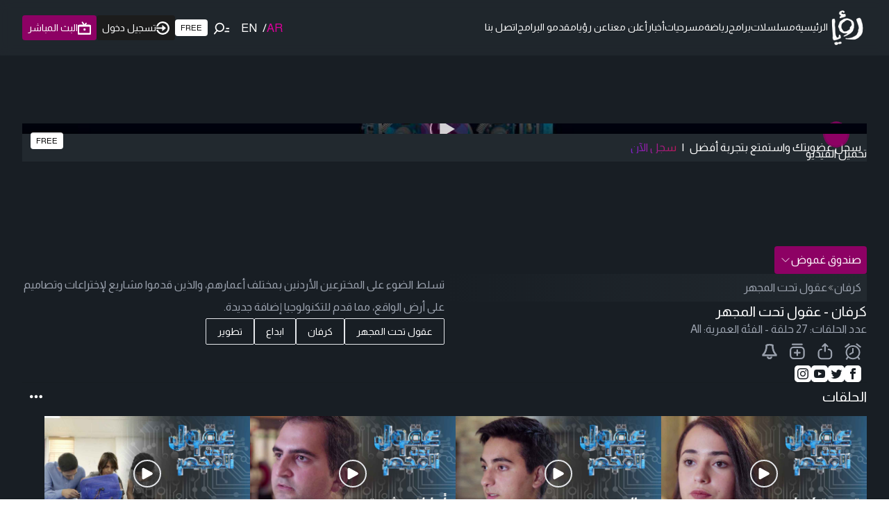

--- FILE ---
content_type: text/html; charset=utf-8
request_url: https://www.google.com/recaptcha/api2/aframe
body_size: 133
content:
<!DOCTYPE HTML><html><head><meta http-equiv="content-type" content="text/html; charset=UTF-8"></head><body><script nonce="5r2mg_sLPaCty6uh1ojaYQ">/** Anti-fraud and anti-abuse applications only. See google.com/recaptcha */ try{var clients={'sodar':'https://pagead2.googlesyndication.com/pagead/sodar?'};window.addEventListener("message",function(a){try{if(a.source===window.parent){var b=JSON.parse(a.data);var c=clients[b['id']];if(c){var d=document.createElement('img');d.src=c+b['params']+'&rc='+(localStorage.getItem("rc::a")?sessionStorage.getItem("rc::b"):"");window.document.body.appendChild(d);sessionStorage.setItem("rc::e",parseInt(sessionStorage.getItem("rc::e")||0)+1);localStorage.setItem("rc::h",'1768999268356');}}}catch(b){}});window.parent.postMessage("_grecaptcha_ready", "*");}catch(b){}</script></body></html>

--- FILE ---
content_type: image/svg+xml
request_url: https://roya.tv/images/tx_roya_plus.svg
body_size: 262339
content:
<?xml version="1.0" encoding="UTF-8"?>
<svg id="Layer_1" xmlns="http://www.w3.org/2000/svg" xmlns:xlink="http://www.w3.org/1999/xlink"
    viewBox="0 0 728.91 109.95">
    <defs>
        <style>
            .cls-1{fill:none;}.cls-2{fill:url(#linear-gradient);}.cls-3{clip-path:url(#clippath);}</style>
        <linearGradient id="linear-gradient" x1="-1.32" y1="55.69" x2="728.6" y2="55.69"
            gradientUnits="userSpaceOnUse">
            <stop offset="0" stop-color="#d2a556" />
            <stop offset=".33" stop-color="#dab669" />
            <stop offset=".69" stop-color="#e0c378" />
            <stop offset="1" stop-color="#e3c87d" />
        </linearGradient>
        <clipPath id="clippath">
            <rect class="cls-1" x="36.29" y="6.49" width="655.76" height="93.1" />
        </clipPath>
    </defs>
    <rect class="cls-2" x="-.05" y="-.11" width="729" height="111.6" />
    <g class="cls-3">
        <image width="3508" height="2480" transform="translate(36.29 -178.76) scale(.19)"
            xlink:href="[data-uri]" />
    </g>
</svg>

--- FILE ---
content_type: text/x-component
request_url: https://roya.tv/program/849/related?_rsc=xtjd1
body_size: 33
content:
0:["uWlLIKLrGMwPUQsUSZVFm",[["children","program","children",["id","849","d"],"children","related",["related",{"children":["__PAGE__",{}]}],null,null]]]


--- FILE ---
content_type: application/javascript; charset=UTF-8
request_url: https://roya.tv/_next/static/chunks/2156.7adc5989c792bf38.js
body_size: 530
content:
"use strict";(self.webpackChunk_N_E=self.webpackChunk_N_E||[]).push([[2156],{12156:function(e,t,c){c.r(t);var h=c(57437);t.default=e=>{let{width:t=24,height:c=24,color:l="currentColor",...r}=e;return(0,h.jsx)("svg",{viewBox:"0 0 24 24",width:t,height:c,xmlns:"http://www.w3.org/2000/svg",...r,children:(0,h.jsx)("path",{fill:l,d:"M10 9.333l5.333 2.662-5.333 2.672v-5.334zm14-4.333v14c0 2.761-2.238 5-5 5h-14c-2.761 0-5-2.239-5-5v-14c0-2.761 2.239-5 5-5h14c2.762 0 5 2.239 5 5zm-4 7c-.02-4.123-.323-5.7-2.923-5.877-2.403-.164-7.754-.163-10.153 0-2.598.177-2.904 1.747-2.924 5.877.02 4.123.323 5.7 2.923 5.877 2.399.163 7.75.164 10.153 0 2.598-.177 2.904-1.747 2.924-5.877z"})})}}}]);

--- FILE ---
content_type: application/javascript; charset=UTF-8
request_url: https://roya.tv/_next/static/chunks/2870-8508c0155380beed.js
body_size: 3660
content:
"use strict";(self.webpackChunk_N_E=self.webpackChunk_N_E||[]).push([[2870],{57631:function(e,t,a){a.d(t,{D:function(){return n},v:function(){return s}});var[n,s]=(0,a(40280).k)({name:"ModalContext",errorMessage:"useModalContext: `context` is undefined. Seems you forgot to wrap all popover components within `<Modal />`"})},35069:function(e,t,a){a.d(t,{I:function(){return u}});var n=a(57631),s=a(2265),o=a(72243),r=a(88160),l=a(46763),i=a(57437),d=(0,o.Gp)((e,t)=>{let{as:a,children:o,className:d,...u}=e,{slots:c,classNames:p,bodyId:m,setBodyMounted:x}=(0,n.v)(),b=(0,r.gy)(t);return(0,s.useEffect)(()=>(x(!0),()=>x(!1)),[x]),(0,i.jsx)(a||"div",{ref:b,className:c.body({class:(0,l.W)(null==p?void 0:p.body,d)}),id:m,...u,children:o})});d.displayName="NextUI.ModalBody";var u=d},10974:function(e,t,a){a.d(t,{R:function(){return B}});var n=a(37879),s=a(66063),o=a(73426),r=a(51022),l=a(82457),i=a(2265),d=a(43640),u=a(21770),c=(0,d.tv)({slots:{wrapper:["flex","w-screen","h-[100dvh]","fixed","inset-0","z-50","overflow-x-auto","justify-center","h-[--visual-viewport-height]"],base:["flex","flex-col","relative","bg-white","z-50","w-full","box-border","bg-content1","outline-none","mx-1","my-1","sm:mx-6","sm:my-16"],backdrop:"z-50",header:"flex py-4 px-6 flex-initial text-large font-semibold",body:"flex flex-1 flex-col gap-3 px-6 py-2",footer:"flex flex-row gap-2 px-6 py-4 justify-end",closeButton:["absolute","appearance-none","outline-none","select-none","top-1","end-1","p-2","text-foreground-500","rounded-full","hover:bg-default-100","active:bg-default-200","tap-highlight-transparent",...u.Dh]},variants:{size:{xs:{base:"max-w-xs"},sm:{base:"max-w-sm"},md:{base:"max-w-md"},lg:{base:"max-w-lg"},xl:{base:"max-w-xl"},"2xl":{base:"max-w-2xl"},"3xl":{base:"max-w-3xl"},"4xl":{base:"max-w-4xl"},"5xl":{base:"max-w-5xl"},full:{base:"my-0 mx-0 sm:mx-0 sm:my-0 max-w-full h-[100dvh] min-h-[100dvh] !rounded-none"}},radius:{none:{base:"rounded-none"},sm:{base:"rounded-small"},md:{base:"rounded-medium"},lg:{base:"rounded-large"}},placement:{auto:{wrapper:"items-end sm:items-center"},center:{wrapper:"items-center sm:items-center"},top:{wrapper:"items-start sm:items-start"},"top-center":{wrapper:"items-start sm:items-center"},bottom:{wrapper:"items-end sm:items-end"},"bottom-center":{wrapper:"items-end sm:items-center"}},shadow:{sm:{base:"shadow-small"},md:{base:"shadow-medium"},lg:{base:"shadow-large"}},backdrop:{transparent:{backdrop:"hidden"},opaque:{backdrop:"bg-overlay/50 backdrop-opacity-disabled"},blur:{backdrop:"backdrop-blur-md backdrop-saturate-150 bg-overlay/30"}},scrollBehavior:{normal:{base:"overflow-y-hidden"},inside:{base:"max-h-[calc(100%_-_8rem)]",body:"overflow-y-auto"},outside:{wrapper:"items-start sm:items-start overflow-y-auto",base:"my-16"}},disableAnimation:{false:{wrapper:["[--scale-enter:100%]","[--scale-exit:100%]","[--slide-enter:0px]","[--slide-exit:80px]","sm:[--scale-enter:100%]","sm:[--scale-exit:103%]","sm:[--slide-enter:0px]","sm:[--slide-exit:0px]"]}}},defaultVariants:{size:"md",radius:"lg",shadow:"sm",placement:"auto",backdrop:"opaque",scrollBehavior:"normal"},compoundVariants:[{backdrop:["opaque","blur"],class:{backdrop:"w-screen h-screen fixed inset-0"}}]}),p=a(2646),m=a(72243),x=a(6422),b=a(73709),v=a(46763),f=a(2357),h=a(97765),w=a(88160),g=a(64508),y=a(2972),k=a(57631),j=a(48614),C=a(57437),N=(0,m.Gp)((e,t)=>{let{children:a,...d}=e,u=function(e){var t,a,d;let u=(0,p.w)(),[k,j]=(0,m.oe)(e,c.variantKeys),{ref:C,as:N,className:B,classNames:M,isOpen:E,defaultOpen:P,onOpenChange:I,motionProps:O,closeButton:D,isDismissable:L=!0,hideCloseButton:z=!1,shouldBlockScroll:A=!0,portalContainer:S,isKeyboardDismissDisabled:U=!1,onClose:V,...W}=k,_=(0,w.gy)(C),q=(0,i.useRef)(null),[R,F]=(0,i.useState)(!1),[G,K]=(0,i.useState)(!1),X=null!=(a=null!=(t=e.disableAnimation)?t:null==u?void 0:u.disableAnimation)&&a,H=(0,i.useId)(),T=(0,i.useId)(),J=(0,i.useId)(),Q=(0,g.d)({isOpen:E,defaultOpen:P,onOpenChange:e=>{null==I||I(e),e||null==V||V()}}),{modalProps:Y,underlayProps:Z}=function(e={shouldBlockScroll:!0},t,a){let{overlayProps:d,underlayProps:u}=(0,n.I)({...e,isOpen:t.isOpen,onClose:t.close},a);return(0,s.t)({isDisabled:!t.isOpen||!e.shouldBlockScroll}),(0,o.Bq)(),(0,i.useEffect)(()=>{if(t.isOpen&&a.current)return(0,r.R)([a.current])},[t.isOpen,a]),{modalProps:(0,l.d)(d),underlayProps:u}}({isDismissable:L,shouldBlockScroll:A,isKeyboardDismissDisabled:U},Q,_),{buttonProps:$}=(0,x.j)({onPress:Q.close},q),{isFocusVisible:ee,focusProps:et}=(0,b.F)(),ea=(0,v.W)(null==M?void 0:M.base,B),en=(0,i.useMemo)(()=>c({...j,disableAnimation:X}),[(0,f.Xx)(j),X]),es=(0,i.useCallback)(function(){let e=arguments.length>0&&void 0!==arguments[0]?arguments[0]:{};return{className:en.backdrop({class:null==M?void 0:M.backdrop}),onClick:()=>Q.close(),...Z,...e}},[en,M,Z]);return{Component:N||"section",slots:en,domRef:_,headerId:T,bodyId:J,motionProps:O,classNames:M,isDismissable:L,closeButton:D,hideCloseButton:z,portalContainer:S,shouldBlockScroll:A,backdrop:null!=(d=e.backdrop)?d:"opaque",isOpen:Q.isOpen,onClose:Q.close,disableAnimation:X,setBodyMounted:K,setHeaderMounted:F,getDialogProps:function(){var t;let a=arguments.length>0&&void 0!==arguments[0]?arguments[0]:{},n=arguments.length>1&&void 0!==arguments[1]?arguments[1]:null;return{ref:(0,y.l)(n,_),...(0,l.d)(Y,W,a),className:en.base({class:(0,v.W)(ea,a.className)}),id:H,"data-open":(0,h.PB)(Q.isOpen),"data-dismissable":(0,h.PB)(L),"aria-modal":(0,h.PB)(!0),"data-placement":null!=(t=null==e?void 0:e.placement)?t:"right","aria-labelledby":R?T:void 0,"aria-describedby":G?J:void 0}},getBackdropProps:es,getCloseButtonProps:()=>({role:"button",tabIndex:0,"aria-label":"Close","data-focus-visible":(0,h.PB)(ee),className:en.closeButton({class:null==M?void 0:M.closeButton}),...(0,l.d)($,et)})}}({...d,ref:t}),N=(0,C.jsx)(o.aV,{portalContainer:u.portalContainer,children:a});return(0,C.jsx)(k.D,{value:u,children:u.disableAnimation&&u.isOpen?N:(0,C.jsx)(j.M,{children:u.isOpen?N:null})})});N.displayName="NextUI.Modal";var B=N},88139:function(e,t,a){a.d(t,{R:function(){return d}});var n=a(57631),s=a(72243),o=a(88160),r=a(46763),l=a(57437),i=(0,s.Gp)((e,t)=>{let{as:a,children:s,className:i,...d}=e,{slots:u,classNames:c}=(0,n.v)(),p=(0,o.gy)(t);return(0,l.jsx)(a||"footer",{ref:p,className:u.footer({class:(0,r.W)(null==c?void 0:c.footer,i)}),...d,children:s})});i.displayName="NextUI.ModalFooter";var d=i},1513:function(e,t,a){a.d(t,{A:function(){return g}});var n=a(1701),s={enter:{scale:"var(--scale-enter)",y:"var(--slide-enter)",opacity:1,willChange:"auto",transition:{scale:{duration:.4,ease:n.Lj.ease},opacity:{duration:.4,ease:n.Lj.ease},y:{type:"spring",bounce:0,duration:.6}}},exit:{scale:"var(--scale-exit)",y:"var(--slide-exit)",opacity:0,willChange:"transform",transition:{duration:.3,ease:n.Lj.ease}}},o=a(57631),r=a(2265),l=a(43558),i=a(57437),d=e=>{let{isSelected:t,isIndeterminate:a,disableAnimation:n,...s}=e;return(0,i.jsx)("svg",{"aria-hidden":"true",fill:"none",focusable:"false",height:"1em",role:"presentation",stroke:"currentColor",strokeLinecap:"round",strokeLinejoin:"round",strokeWidth:2,viewBox:"0 0 24 24",width:"1em",...s,children:(0,i.jsx)("path",{d:"M18 6L6 18M6 6l12 12"})})},u=a(50278),c=a(26130),p=a(19532),m=a(87365);let x="undefined"!=typeof document&&window.visualViewport;function b(){return{width:x&&(null==x?void 0:x.width)||window.innerWidth,height:x&&(null==x?void 0:x.height)||window.innerHeight}}var v=a(82457),f=a(62319),h=()=>Promise.all([a.e(6918),a.e(1210)]).then(a.bind(a,1819)).then(e=>e.default),w=e=>{let{as:t,children:a,role:w="dialog",...g}=e,{Component:y,domRef:k,slots:j,classNames:C,motionProps:N,backdrop:B,closeButton:M,hideCloseButton:E,disableAnimation:P,getDialogProps:I,getBackdropProps:O,getCloseButtonProps:D,onClose:L}=(0,o.v)(),z=function(){let e=(0,m.Av)(),[t,a]=(0,r.useState)(()=>e?{width:0,height:0}:b());return(0,r.useEffect)(()=>{let e=()=>{a(e=>{let t=b();return t.width===e.width&&t.height===e.height?e:t})};return x?x.addEventListener("resize",e):window.addEventListener("resize",e),()=>{x?x.removeEventListener("resize",e):window.removeEventListener("resize",e)}},[]),t}(),{dialogProps:A}=(0,p.R)({role:w},k),S=(0,r.isValidElement)(M)?(0,r.cloneElement)(M,D()):(0,i.jsx)("button",{...D(),children:(0,i.jsx)(d,{})}),U=(0,r.useCallback)(e=>{"Tab"===e.key&&e.nativeEvent.isComposing&&(e.stopPropagation(),e.preventDefault())},[]),V=I((0,v.d)(A,g)),W=(0,i.jsxs)(t||y||"div",{...V,onKeyDown:(0,f.t)(V.onKeyDown,U),children:[(0,i.jsx)(l.U,{onDismiss:L}),!E&&S,"function"==typeof a?a(L):a,(0,i.jsx)(l.U,{onDismiss:L})]}),_=(0,r.useMemo)(()=>"transparent"===B?null:P?(0,i.jsx)("div",{...O()}):(0,i.jsx)(u.X,{features:h,children:(0,i.jsx)(c.m.div,{animate:"enter",exit:"exit",initial:"exit",variants:n.y7.fade,...O()})}),[B,P,O]),q={"--visual-viewport-height":z.height+"px"},R=P?(0,i.jsx)("div",{className:j.wrapper({class:null==C?void 0:C.wrapper}),"data-slot":"wrapper",style:q,children:W}):(0,i.jsx)(u.X,{features:h,children:(0,i.jsx)(c.m.div,{animate:"enter",className:j.wrapper({class:null==C?void 0:C.wrapper}),"data-slot":"wrapper",exit:"exit",initial:"exit",variants:s,...N,style:q,children:W})});return(0,i.jsxs)("div",{tabIndex:-1,children:[_,R]})};w.displayName="NextUI.ModalContent";var g=w}}]);

--- FILE ---
content_type: application/javascript; charset=utf-8
request_url: https://fundingchoicesmessages.google.com/f/AGSKWxWNB4C6OjoJ8voRnINcv-6kFjRxO2iE0EKftkdwfZOO6nf5MhPYitLDu7-TfiJa4ETVh6tgBjSaN289-IwFIHb4f6XpB7MHOSime5LCoc78e4d1wRLGyW27_nk4Cpfx5xa2KgnX9d5NAsAROX5Esb-XtFhRcdDd-p5OK7lE6eRW2SQkkBYyXsNdMA==/_/siteads./ad-300topleft./ad_mbox..twoads./exitpopunder_
body_size: -1292
content:
window['79a2a054-8dcb-42d5-9d31-5e07b6dbbe7e'] = true;

--- FILE ---
content_type: application/javascript; charset=utf-8
request_url: https://fundingchoicesmessages.google.com/f/AGSKWxU3XbrKC8O_Qp0UwFbjJYyWUrPcP3pJ9OQrLrrsCxKhIE0OmhteLr9jK2Nz29j2dgvSY9UH1x-0DQBwBhrbC71q5_Kfc9JSR4p5GaQl3tFt9HanNX63eLZDh1NuPocSjZqBSfc=?fccs=W251bGwsbnVsbCxudWxsLG51bGwsbnVsbCxudWxsLFsxNzY4OTk5MjYzLDEwMDAwMDBdLG51bGwsbnVsbCxudWxsLFtudWxsLFs3XV0sImh0dHBzOi8vcm95YS50di9wcm9ncmFtLzg0OSIsbnVsbCxbWzgsIjlvRUJSLTVtcXFvIl0sWzksImVuLVVTIl0sWzE5LCIyIl0sWzE3LCJbMF0iXSxbMjQsIiJdLFsyOSwiZmFsc2UiXV1d
body_size: -230
content:
if (typeof __googlefc.fcKernelManager.run === 'function') {"use strict";this.default_ContributorServingResponseClientJs=this.default_ContributorServingResponseClientJs||{};(function(_){var window=this;
try{
var QH=function(a){this.A=_.t(a)};_.u(QH,_.J);var RH=_.ed(QH);var SH=function(a,b,c){this.B=a;this.params=b;this.j=c;this.l=_.F(this.params,4);this.o=new _.dh(this.B.document,_.O(this.params,3),new _.Qg(_.Qk(this.j)))};SH.prototype.run=function(){if(_.P(this.params,10)){var a=this.o;var b=_.eh(a);b=_.Od(b,4);_.ih(a,b)}a=_.Rk(this.j)?_.be(_.Rk(this.j)):new _.de;_.ee(a,9);_.F(a,4)!==1&&_.G(a,4,this.l===2||this.l===3?1:2);_.Fg(this.params,5)&&(b=_.O(this.params,5),_.hg(a,6,b));return a};var TH=function(){};TH.prototype.run=function(a,b){var c,d;return _.v(function(e){c=RH(b);d=(new SH(a,c,_.A(c,_.Pk,2))).run();return e.return({ia:_.L(d)})})};_.Tk(8,new TH);
}catch(e){_._DumpException(e)}
}).call(this,this.default_ContributorServingResponseClientJs);
// Google Inc.

//# sourceURL=/_/mss/boq-content-ads-contributor/_/js/k=boq-content-ads-contributor.ContributorServingResponseClientJs.en_US.9oEBR-5mqqo.es5.O/d=1/exm=kernel_loader,loader_js_executable/ed=1/rs=AJlcJMwtVrnwsvCgvFVyuqXAo8GMo9641A/m=web_iab_tcf_v2_signal_executable
__googlefc.fcKernelManager.run('\x5b\x5b\x5b8,\x22\x5bnull,\x5b\x5bnull,null,null,\\\x22https:\/\/fundingchoicesmessages.google.com\/f\/AGSKWxURoCQyLI4jlNYo4txckp7o5zeWVfxn2kYVB6aK_vPp-mJgQLgqHRKZ0YLANZ7qgBHNGBOHi8tyeTjlfZVg9XqffUKzOU-Fgo8ToQp1JOazhg3-rpXShWOM3i_IfIPaA5KNUR8\\\\u003d\\\x22\x5d,null,null,\x5bnull,null,null,\\\x22https:\/\/fundingchoicesmessages.google.com\/el\/AGSKWxXMWyhwCrzeyl74en2jC81zJtHpEc5OxWDMmigev1jtLyx_wr_3ZZWOiy5NmPmodCE7ppY7u1nldcx7-x__5aO9EVeCtQ2RF1bqLOOA9czCuFbfFfGUR-nRdu0FIXqf1_rxJqo\\\\u003d\\\x22\x5d,null,\x5bnull,\x5b7\x5d\x5d\x5d,\\\x22roya.tv\\\x22,1,\\\x22en\\\x22,null,null,null,null,1\x5d\x22\x5d\x5d,\x5bnull,null,null,\x22https:\/\/fundingchoicesmessages.google.com\/f\/AGSKWxXHd9c0u-hbd9QXo4Ubj9C4ICH2q2Mc1yVXFo7-stpZxj3bJssNXlcWip53chIDsEO3qK9QgrOnxAI_MyEoJxhnPyf0UIPQC25cIUyMy4PBTJVpAHqKdyPPI1tMBUmDkRmugb8\\u003d\x22\x5d\x5d');}

--- FILE ---
content_type: application/javascript; charset=UTF-8
request_url: https://roya.tv/_next/static/chunks/6168.4fc22b2f3b1ff1f3.js
body_size: 483
content:
"use strict";(self.webpackChunk_N_E=self.webpackChunk_N_E||[]).push([[6168],{66168:function(e,L,l){l.r(L);var n=l(57437);L.default=e=>{let{width:L=24,height:l=24,color:t,...i}=e;return(0,n.jsx)("svg",{viewBox:"0 0 21 21",width:L,height:l,fill:"none",xmlns:"http://www.w3.org/2000/svg",...i,children:(0,n.jsx)("path",{fill:t,fillRule:"evenodd",clipRule:"evenodd",d:"M15.3874 -0.000305176L14.2189 1.41653L19.8315 5.77157L21 4.35473L15.3874 -0.000305176ZM10.5262 18.554C6.46755 18.554 3.16586 15.3498 3.16586 11.4114C3.16586 7.47367 6.46681 4.26981 10.5262 4.26981C14.5845 4.26981 17.8861 7.47367 17.8861 11.4114C17.8869 15.3588 14.5946 18.554 10.5262 18.554ZM10.5247 2.52707C2.78234 2.52707 -1.42447 11.3047 3.45922 17.0537L1.35375 19.9556L2.88187 20.9997L4.80885 18.3435C8.15245 20.946 12.8988 20.9463 16.2316 18.3595L18.1473 20.9997L19.6747 19.9556L17.5834 17.0722C22.4862 11.3366 18.2854 2.52707 10.5247 2.52707ZM9.58553 11.0764L5.71959 13.362L6.70029 14.9103L11.4564 12.094V6.15627H9.58553V11.0764ZM5.61257 -0.000305176L0 4.35473L1.16854 5.77157L6.78148 1.41653L5.61257 -0.000305176Z"})})}}}]);

--- FILE ---
content_type: application/javascript; charset=UTF-8
request_url: https://roya.tv/_next/static/chunks/5994.507b2da407a16ca3.js
body_size: 2101
content:
"use strict";(self.webpackChunk_N_E=self.webpackChunk_N_E||[]).push([[5994],{95994:function(L,M,Z){Z.r(M);var C=Z(57437);M.default=L=>{let{width:M=24,height:Z=24,color:V,...H}=L;return(0,C.jsxs)("svg",{viewBox:"0 0 20 21",width:M,height:Z,xmlns:"http://www.w3.org/2000/svg",...H,children:[(0,C.jsx)("path",{fillRule:"evenodd",clipRule:"evenodd",d:"M10 18.3389C9.30467 18.3389 8.709 17.9026 8.45933 17.2854H6.72867C7.02533 18.8421 8.37867 19.9997 10 19.9997C11.6213 19.9997 12.9747 18.8421 13.2713 17.2854H11.5407C11.291 17.9026 10.6953 18.3389 10 18.3389ZM3.18 14.2318C4.35933 12.8788 6.46033 9.95786 6.73767 6.06082L6.935 3.24746C7.469 3.02116 8.53967 2.66219 9.96133 2.66219H10.083C11.507 2.66219 12.5813 3.02218 13.1157 3.24814L13.316 6.0615C13.597 9.95955 15.6707 12.8811 16.8313 14.2318H3.18ZM18.9987 14.05L18.727 13.7979C18.6927 13.766 15.313 10.5818 14.9783 5.93766L14.7103 2.22078L14.3313 1.99584C14.263 1.95512 12.627 0.999695 10.083 0.999695H9.96133C7.416 0.999695 5.785 1.9558 5.717 1.99652L5.33933 2.22214L5.075 5.93834C4.74533 10.5784 1.31267 13.7619 1.27933 13.7925L1 14.0456V15.9283H19L18.9987 14.05Z",fill:V}),(0,C.jsx)("path",{d:"M8.45933 17.2854L8.69109 17.1917L8.62788 17.0354H8.45933V17.2854ZM6.72867 17.2854V17.0354H6.42652L6.48309 17.3322L6.72867 17.2854ZM13.2713 17.2854L13.5169 17.3322L13.5735 17.0354H13.2713V17.2854ZM11.5407 17.2854V17.0354H11.3721L11.3089 17.1917L11.5407 17.2854ZM3.18 14.2318L2.99154 14.0676L2.63047 14.4818H3.18V14.2318ZM6.73767 6.06082L6.98704 6.07857L6.98705 6.07831L6.73767 6.06082ZM6.935 3.24746L6.83745 3.01728L6.69634 3.07708L6.68561 3.22997L6.935 3.24746ZM13.1157 3.24814L13.365 3.23038L13.3542 3.07756L13.213 3.01788L13.1157 3.24814ZM13.316 6.0615L13.0666 6.07926L13.0666 6.07947L13.316 6.0615ZM16.8313 14.2318V14.4818H17.3758L17.0209 14.0689L16.8313 14.2318ZM18.9987 14.05L19.2487 14.0498L19.2486 13.9408L19.1687 13.8667L18.9987 14.05ZM18.727 13.7979L18.5569 13.9811L18.5569 13.9811L18.727 13.7979ZM14.9783 5.93766L15.2277 5.91969L15.2277 5.91968L14.9783 5.93766ZM14.7103 2.22078L14.9597 2.2028L14.9503 2.07249L14.8379 2.0058L14.7103 2.22078ZM14.3313 1.99584L14.2034 2.21061L14.2037 2.21082L14.3313 1.99584ZM5.717 1.99652L5.84522 2.21113L5.84543 2.21101L5.717 1.99652ZM5.33933 2.22214L5.21112 2.00752L5.09921 2.07438L5.08996 2.2044L5.33933 2.22214ZM5.075 5.93834L4.82563 5.9206L4.82563 5.92062L5.075 5.93834ZM1.27933 13.7925L1.4472 13.9777L1.4482 13.9768L1.27933 13.7925ZM1 14.0456L0.832134 13.8603L0.75 13.9347V14.0456H1ZM1 15.9283H0.75V16.1783H1V15.9283ZM19 15.9283V16.1783H19.2502L19.25 15.9281L19 15.9283ZM10 18.0889C9.4128 18.0889 8.90496 17.7203 8.69109 17.1917L8.22758 17.3792C8.51304 18.0848 9.19653 18.5889 10 18.5889V18.0889ZM8.45933 17.0354H6.72867V17.5354H8.45933V17.0354ZM6.48309 17.3322C6.80175 19.0043 8.25614 20.2497 10 20.2497V19.7497C8.50119 19.7497 7.24891 18.6798 6.97425 17.2386L6.48309 17.3322ZM10 20.2497C11.7439 20.2497 13.1982 19.0043 13.5169 17.3322L13.0258 17.2386C12.7511 18.6798 11.4988 19.7497 10 19.7497V20.2497ZM13.2713 17.0354H11.5407V17.5354H13.2713V17.0354ZM11.3089 17.1917C11.095 17.7203 10.5872 18.0889 10 18.0889V18.5889C10.8035 18.5889 11.487 18.0848 11.7724 17.3792L11.3089 17.1917ZM3.36846 14.3961C4.56344 13.0251 6.70414 10.0538 6.98704 6.07857L6.4883 6.04307C6.21653 9.86188 4.15523 12.7325 2.99154 14.0676L3.36846 14.3961ZM6.98705 6.07831L7.18439 3.26496L6.68561 3.22997L6.48828 6.04333L6.98705 6.07831ZM7.03255 3.47765C7.54438 3.26074 8.58149 2.91219 9.96133 2.91219V2.41219C8.49785 2.41219 7.39362 2.78158 6.83745 3.01728L7.03255 3.47765ZM9.96133 2.91219H10.083V2.41219H9.96133V2.91219ZM10.083 2.91219C11.4652 2.91219 12.506 3.26175 13.0183 3.4784L13.213 3.01788C12.6567 2.7826 11.5488 2.41219 10.083 2.41219V2.91219ZM12.8663 3.2659L13.0666 6.07926L13.5654 6.04374L13.365 3.23038L12.8663 3.2659ZM13.0666 6.07947C13.3532 10.0545 15.4654 13.0259 16.6417 14.3948L17.0209 14.0689C15.8759 12.7364 13.8408 9.86462 13.5654 6.04352L13.0666 6.07947ZM16.8313 13.9818H3.18V14.4818H16.8313V13.9818ZM19.1687 13.8667L18.897 13.6146L18.5569 13.9811L18.8286 14.2332L19.1687 13.8667ZM18.8971 13.6147C18.8974 13.6149 18.8941 13.6118 18.8871 13.6052C18.8804 13.5988 18.8706 13.5893 18.858 13.5769C18.8326 13.5521 18.7958 13.5154 18.7491 13.4673C18.6557 13.3711 18.5226 13.2293 18.3624 13.0452C18.0419 12.6769 17.6133 12.1403 17.1753 11.4618C16.2984 10.103 15.391 8.18636 15.2277 5.91969L14.729 5.95563C15.0709 10.7006 18.5145 13.9417 18.5569 13.9811L18.8971 13.6147ZM15.2277 5.91968L14.9597 2.2028L14.461 2.23876L14.729 5.95564L15.2277 5.91968ZM14.8379 2.0058L14.4589 1.78085L14.2037 2.21082L14.5827 2.43577L14.8379 2.0058ZM14.4593 1.78107C14.369 1.72727 12.6882 0.749695 10.083 0.749695V1.24969C12.5658 1.24969 14.157 2.18297 14.2034 2.21061L14.4593 1.78107ZM10.083 0.749695H9.96133V1.24969H10.083V0.749695ZM9.96133 0.749695C7.35472 0.749695 5.67881 1.728 5.58857 1.78202L5.84543 2.21101C5.89119 2.1836 7.47728 1.24969 9.96133 1.24969V0.749695ZM5.58878 1.7819L5.21112 2.00752L5.46755 2.43676L5.84522 2.21113L5.58878 1.7819ZM5.08996 2.2044L4.82563 5.9206L5.32437 5.95608L5.5887 2.23988L5.08996 2.2044ZM4.82563 5.92062C4.66481 8.1842 3.74616 10.0991 2.8569 11.457C2.41286 12.1351 1.97802 12.6713 1.65279 13.0393C1.49024 13.2232 1.35527 13.3649 1.2605 13.461C1.21312 13.509 1.17582 13.5456 1.15016 13.5704C1.13733 13.5828 1.12743 13.5922 1.12064 13.5986C1.11367 13.6052 1.11028 13.6083 1.11046 13.6081L1.4482 13.9768C1.48888 13.9395 4.98742 10.6987 5.32437 5.95606L4.82563 5.92062ZM1.11147 13.6072L0.832134 13.8603L1.16787 14.2308L1.4472 13.9777L1.11147 13.6072ZM0.75 14.0456V15.9283H1.25V14.0456H0.75ZM1 16.1783H19V15.6783H1V16.1783ZM19.25 15.9281L19.2487 14.0498L18.7487 14.0502L18.75 15.9284L19.25 15.9281Z",fill:V})]})}}}]);

--- FILE ---
content_type: text/x-component
request_url: https://roya.tv/program/849/episodes?_rsc=xtjd1
body_size: 34
content:
0:["uWlLIKLrGMwPUQsUSZVFm",[["children","program","children",["id","849","d"],"children","episodes",["episodes",{"children":["__PAGE__",{}]}],null,null]]]
